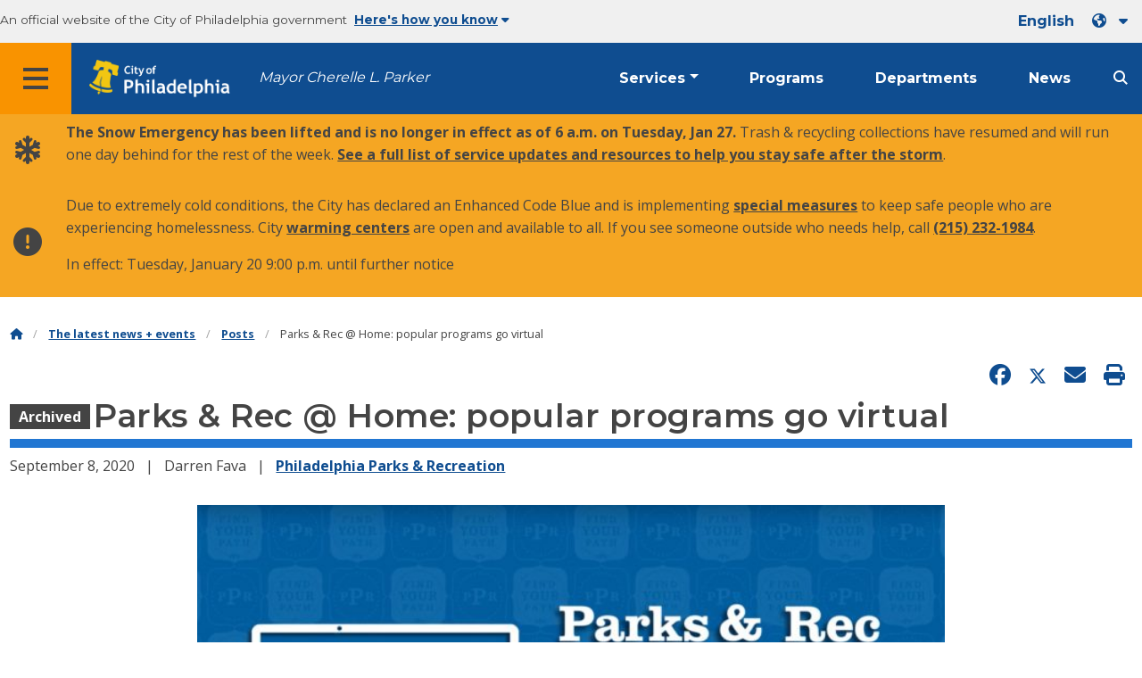

--- FILE ---
content_type: text/html; charset=UTF-8
request_url: https://www.phila.gov/2020-09-08-our-programs-have-gone-virtual-parks-rec-home/
body_size: 12941
content:
		
<!DOCTYPE html>
<html lang="en" class="no-js">

<head>
  <meta charset="UTF-8">
        <!-- Google Tag Manager DataLayer -->
    <script>
      window.dataLayer = window.dataLayer || [];
      dataLayer.push({
        "event": "page_loaded",
        "post_type": "post",
        "contentModifiedDepartment": "Philadelphia Parks &#038; Recreation",
        "lastUpdated": "2021-01-30 07:48:29",
        "templateType": "post",
         "articleTitle": "Parks &#038; Rec @ Home: popular programs go virtual",
          "articleAuthor": "Darren Fava",
          "publish": "September 8, 2020",
          "articleCategory": "post",
          "articleLanguage": "english",
          "articleTag": ""
                              });
    </script>
    <!-- End Google Tag Manager DataLayer -->

  <!-- Google Tag Manager -->
  <script>
    (function(w, d, s, l, i) {
      w[l] = w[l] || [];
      w[l].push({
        'gtm.start': new Date().getTime(),
        event: 'gtm.js'
      });
      var f = d.getElementsByTagName(s)[0],
        j = d.createElement(s),
        dl = l != 'dataLayer' ? '&l=' + l : '';
      j.async = true;
      j.src = 'https://www.googletagmanager.com/gtm.js?id=' + i + dl;
      f.parentNode.insertBefore(j, f);
    })(window, document, 'script', 'dataLayer', 'GTM-MC6CR2');
  </script>
  <!-- End Google Tag Manager -->

  <!-- Begin Microsoft Clarity -->
  <script type="text/javascript">
    (function(c, l, a, r, i, t, y) {
      c[a] = c[a] || function() {
        (c[a].q = c[a].q || []).push(arguments)
      };
      t = l.createElement(r);
      t.async = 1;
      t.src = "https://www.clarity.ms/tag/" + i;
      y = l.getElementsByTagName(r)[0];
      y.parentNode.insertBefore(t, y);
    })(window, document, "clarity", "script", "4l8dhsl6kn");
  </script>
  <!-- End Microsoft Clarity -->

  <!-- REMOVE THIS ENTIRE SECTION
    <script async src="https://www.googletagmanager.com/gtag/js?id=G-NHET8T5XY8"></script>
    <script>
        window.dataLayer = window.dataLayer || [];
        function gtag(){dataLayer.push(arguments);}
        gtag('js', new Date());
        gtag('config', 'G-NHET8T5XY8');
    </script>
    -->
  <meta http-equiv="x-ua-compatible" content="ie=edge">
  <meta name="description" content="A new educational video series called Parks &amp; Rec @ Home allows the public to access the programs they love from the safety of their hom">
  <meta name="viewport" content="width=device-width, initial-scale=1">
  <meta name="theme-color" content="#2176d2">
  <meta name="facebook-domain-verification" content="a0t35pecrjiy8ly0weq7bzyb419o42">

  <!-- Swiftype -->
  <meta class="swiftype" name="title" data-type="string" content="Parks &#038; Rec @ Home: popular programs go virtual | Philadelphia Parks &amp; Recreation">
  <meta class="swiftype" name="tags" data-type="string" content="wordpress" />
  <meta class="swiftype" name="site-priority" data-type="integer" content="10" />
  <meta class="swiftype" name="content_type" data-type="string" content="post">
  <meta class="swiftype" name="weighted_search" data-type="integer" content="1">

      <meta class="swiftype" name="published_at" data-type="date" content="2020-09-08T17:37:40-04:00" />
  
  <link rel="shortcut icon" type="image/x-icon" href="//www.phila.gov/assets/images/favicon.ico">

  <title>Parks &#038; Rec @ Home: popular programs go virtual | Philadelphia Parks &amp; Recreation | City of Philadelphia</title>
<meta name='robots' content='max-image-preview:large' />
	<style>img:is([sizes="auto" i], [sizes^="auto," i]) { contain-intrinsic-size: 3000px 1500px }</style>
	<link rel='dns-prefetch' href='//www.phila.gov' />
<link rel='dns-prefetch' href='//cdnjs.cloudflare.com' />
<link rel='dns-prefetch' href='//www.phila.gov' />
<link rel='dns-prefetch' href='//code.highcharts.com' />

  <meta name="twitter:card" content="summary_large_image">
  <meta name="twitter:site" content="@PhiladelphiaGov">
  <meta name="twitter:image" content="https://www.phila.gov/media/20200908173806/Parks-Rec-at-Home-opening-graphic-1200x600.jpg"/>
  <meta name="twitter:image:alt" content="">
  <meta name="twitter:description"  content="A new educational video series called Parks &amp; Rec @ Home allows the public to access the programs they love from the safety of their hom"/>
  <meta name="twitter:title" content="Parks &#038; Rec @ Home: popular programs go virtual | Philadelphia Parks &amp; Recreation"/>

  <meta property="og:title" content="Parks &#038; Rec @ Home: popular programs go virtual | Philadelphia Parks &amp; Recreation"/>
  <meta property="og:description" content="A new educational video series called Parks &amp; Rec @ Home allows the public to access the programs they love from the safety of their hom"/>
  <meta property="og:type" content="article"/>
  <meta property="og:url" content="https://www.phila.gov/2020-09-08-our-programs-have-gone-virtual-parks-rec-home/"/>
  <meta property="og:site_name" content="City of Philadelphia"/>
  <meta property="og:image" content="https://www.phila.gov/media/20200908173806/Parks-Rec-at-Home-opening-graphic-1200x600.jpg"/>
  <link rel='stylesheet' id='standards-css' href='https://www.phila.gov/wp-content/themes/phila.gov-theme/css/styles.min.css' type='text/css' media='all' />
<!--[if lt IE 9]>
<link rel='stylesheet' id='ie-only-css' href='https://www.phila.gov/wp-content/themes/phila.gov-theme/css/lt-ie-9.css' type='text/css' media='all' />
<![endif]-->
<link rel='stylesheet' id='mobile-menu-app-css-css' href='https://www.phila.gov/embedded/mobile-menu/production/css/app.css?cachebreaker' type='text/css' media='all' />
<link rel='stylesheet' id='site-wide-alerts-app-css-css' href='https://www.phila.gov/embedded/site-wide-alerts/production/css/app.css?cachebreaker' type='text/css' media='all' />
<link rel='stylesheet' id='aqi-css-css' href='https://www.phila.gov/wp-content/plugins/phl-aqi/includes/css/phl-aqi.css?ver=0.2' type='text/css' media='all' />
<!--[if lt IE 9]>
<script type="text/javascript" src="//cdnjs.cloudflare.com/ajax/libs/html5shiv/3.7.3/html5shiv.min.js?ver=3.7.3" id="html5shiv-js"></script>
<![endif]-->
<link rel="https://api.w.org/" href="https://www.phila.gov/wp-json/" /><link rel="alternate" title="JSON" type="application/json" href="https://www.phila.gov/wp-json/wp/v2/posts/151465" />
<link rel="canonical" href="https://www.phila.gov/2020-09-08-our-programs-have-gone-virtual-parks-rec-home/" />
<link rel="alternate" title="oEmbed (JSON)" type="application/json+oembed" href="https://www.phila.gov/wp-json/oembed/1.0/embed?url=https%3A%2F%2Fwww.phila.gov%2F2020-09-08-our-programs-have-gone-virtual-parks-rec-home%2F" />
<link rel="alternate" title="oEmbed (XML)" type="text/xml+oembed" href="https://www.phila.gov/wp-json/oembed/1.0/embed?url=https%3A%2F%2Fwww.phila.gov%2F2020-09-08-our-programs-have-gone-virtual-parks-rec-home%2F&#038;format=xml" />

  <!--[if lte IE 9]>
  <p class="browsehappy alert">You are using an <strong>outdated</strong> browser. Please <a href="http://browsehappy.com/">upgrade your browser</a> to improve your experience. If you can't switch browsers, turn off  compatibility mode.</p>
  <![endif]-->

                        
</head>

<body class="post-template-default single single-post postid-151465 single-format-standard group-blog" lang="en" data-clarity-unmask="True">
      <!-- Google Tag Manager (noscript) -->
    <noscript><iframe src="https://www.googletagmanager.com/ns.html?id=GTM-MC6CR2" height="0" width="0" style="display:none;visibility:hidden"></iframe></noscript>
    <!-- End Google Tag Manager (noscript) -->
    <div data-swiftype-index="false">
  <a href="#page" aria-hidden="false" class="skip-to-content">Skip to main content</a>
  <header class="global-nav no-js pbn-mu mbn-mu">
    <h1 class="accessible">City of Philadelphia</h1>

    <!-- Utility Navigation -->
    <div class="utility-nav">
      <div class="bg-ghost-gray">
        <div class="top-bar bg-ghost-gray" id="responsive-menu">
          <div class="top-bar-left valign-mu">
            <ul class="menu">
              <li class="gov-site show-for-medium">
                An official website of the City of Philadelphia government
              </li>
              <li class="gov-site show-for-medium"><a href="#" class="trusted-site-toggle">Here's how you know<i class="fas fa-solid fa-caret-down"></i></a></li>
              <li class="gov-site show-for-small-only">
                <a href="" class="trusted-site-toggle">An official website <i class="fas fa-info-circle"></i></a>
              </li>
            </ul>
          </div>
          <!-- Translations Navigation -->
          <div class="top-bar-right translations-nav">
            <ul class="translations-bar menu">
              <li class="show-for-medium"><a id="translate-english" href="/2020-09-08-our-programs-have-gone-virtual-parks-rec-home/">English</a></li>
                          <!-- Dropdown button -->
              <button aria-label="Language dropdown" translate="no" class="translations-button show-for-medium" id="desktop-lang-button" data-toggle="lang-dropdown">
                <i class="fa fa-earth-americas"></i>
                <i class="translate-caret fas fa-solid fa-caret-down"></i>
              </button>
              <button aria-label="Mobile language dropdown"  class="translations-button show-for-small-only" id="mobile-lang-button" data-toggle="lang-dropdown">
                <i class="fa fa-earth-americas"></i>
                  <a tabindex="-1" class="show-for-small-only" href="#">Translate</a>
                <i class="translate-caret fas fa-solid fa-caret-down"></i>
              </button>
            </ul>
            <!-- Dropdown menu -->
            <div id="lang-dropdown" class="dropdown-pane" data-close-on-click="true" data-position="bottom" data-alignment="right" data-dropdown data-auto-focus="true">
              <ul id="translations-menu" class="vertical dropdown menu">
                <li class="show-for-small-only"><a id="translate-english-dropdown" href="/2020-09-08-our-programs-have-gone-virtual-parks-rec-home/">English</a></li>
                                <li id="google_translate_element"></li>
                <li id="translations-support"><a href="https://www.phila.gov/programs/language-access-philly/translation-feedback-and-support/ "><i class="fa fa-messages"></i>Feedback and support</a></li>
              </ul>
            </div>
          </div>
        </div>
      </div>
    </div>
    <!-- Trusted Site -->
    <div class="row columns expanded" data-swiftype-index="false" id="trusted-site">
      <div class="row pvm">
        <div class="medium-12 columns">
          <div class="medium-horizontal">
            <div class="trust-icon">
              <span class="icon circle-icon">
                <i class="fas fa-lock"></i>
              </span>
              <span class="icon-text">https://</span>
            </div>
            <div class="trust-details">The <strong>https://</strong> in the address bar means your information is encrypted and can not be accessed by anyone else</div>
          </div>
        </div>
        <div class="medium-12 columns dot-gov">
          <div class="medium-horizontal">
            <div class="trust-icon">
              <span class="icon circle-icon">
                <i class="fas fa-university"></i>
              </span>
              <span class="icon-text">.gov</span>
            </div>
            <div class="trust-details">Only government entities in the U.S. can end in .gov</div>
          </div>
        </div>
        <a href="javascript:void(0)" aria-label="Close Trusted Site Details" id="trusted-site-close" class="float-right">
          <i class="fas fa-times fa-2x"></i>
        </a>
      </div>
    </div>
    <!-- sticky/desktop nav -->
    <div id="global-sticky-nav" class="row expanded">
      <div class="small-24 columns phn">
        <div class="primary-menu" data-sticky-container data-swiftype-index="false">
          <div class="grid-container phila-sticky phn" data-margin-top="0" data-sticky data-sticky-on="medium">
            <div class="menu-wrapper grid-x align-middle align-justify">
              <div class="small-20 medium-12 branding-container cell">
                <button aria-label="Global navigation menu" class="menu-icon" type="button">
                    <i class="fass fa-bars"><span class="show-for-sr">Menu</span></i>
                  </button>
                <a href="https://www.phila.gov" class="logo" aria-label="City of Philadelphia home">
                  <img src="https://www.phila.gov/assets/images/city-of-philadelphia-logo-medium-white.png" alt="City of Philadelphia logo" />
                </a>
                <a href="/departments/mayor/" class="icymi show-for-medium" translate="no">Mayor Cherelle L. Parker</a>
              </div>
              <div class="small-2 medium-12 desktop-nav cell">
                <div class="top-bar-right">
                  <nav data-swiftype-index="false" class="global-nav" aria-label="Main navigation menu">
                    <ul class="menu show-for-medium">
                      <li class="services-menu-link" data-toggle="services-mega-menu">
                        <a href="" class="no-link " data-link="/services/">Services</a>
                      </li>
                      <li class="programs-menu-link">
                        <a href="https://www.phila.gov/programs/" class="">Programs</a>
                      </li>
                      <li class="departments-menu-link">
                        <a href="https://www.phila.gov/departments/" class="">Departments</a>
                      </li>
                      <li class="news-menu-link">
                        <a href="https://www.phila.gov/the-latest/" class="">News</a>
                      </li>
                    </ul>
                      <button aria-label="Site search" id="site-search-button" class="site-search" type="button" data-toggle="search-dropdown">
                    <i class="fass fa-magnifying-glass" aria-hidden="true"></i>
                  </button>
                  </nav>
                </div>
              </div>
              </div>
            </div> <!-- close row -->
          </div><!-- close columns -->
        </div>
      </div>
                </div>
    <div class="reveal center phila-modal" id="translations-modal" data-reveal data-deep-link="true" data-options="closeOnClick:false; closeOnEsc:false;">
  <i class="mts dark-ben-franklin fas fa-times" data-close></i> 
  <h3 class="ptl"><i class="dark-ben-franklin fas fa-earth-americas prs"></i>Translate</h3>
  <div class="content">
    <div>It looks like your device language is set to <span id="translations-modal-lang"></span>. Would you like to translate this page?</div>
  </div>
  <div class="button-container pam">
    <button class="translate-close button-text mrl" aria-label="Close modal" type="button" data-close>Cancel</button>
    <button id="translate-page" class="translate-button button-text" aria-label="Translate page" type="button">Translate</button>
  </div>
</div>    <div id="phila-mobile-menu"></div>
    <div id="phila-site-wide-alerts"></div>
  </header>
  </div>
  <div id="page">
          <div class="mtl mbm">
        <div class="grid-container">
  <div class="grid-x" data-swiftype-index="false">
    <div class="cell">
      <ul class="breadcrumbs"><li><a href="https://www.phila.gov"><i class="fas fa-home" aria-hidden="true"></i><span class="accessible">Home</span></a></li><li><a href="/the-latest">The latest news + events</a></li><li><a href="/the-latest/archives/?templates=post">Posts</a></li><li>Parks &#038; Rec @ Home: popular programs go virtual</li></ul>    </div>
  </div>
</div>
      </div>
    
    <div id="content">
<div id="primary" class="content-area">
  <main id="main" class="site-main">

  
    
<article id="post-151465" class="post img-floats post-151465 type-post status-publish format-standard has-post-thumbnail hentry category-philadelphia-parks-recreation">
  <header class="post-header grid-container">
    <div class="cell medium-6 align-self-bottom">
      
<div class="social-media">
  <a href="http://www.facebook.com/sharer/sharer.php?u=https%3A%2F%2Fwww.phila.gov%2F2020-09-08-our-programs-have-gone-virtual-parks-rec-home%2F" id="fb-share" data-analytics="social" target="_blank"><i class="fab fa-facebook fa-lg" aria-hidden="true"></i><span class="accessible">Share on Facebook</span></a>
  <a href="https://twitter.com/intent/tweet?text=When+the+COVID-19+pandemic+closed+our+rec+centers+to+the+public%2C+Parks+%26+Rec+staff+got+creative.+The+result%3A+a+new+educational+video+series+called+Parks+%26+Rec+%40+Home.+Read+all+about+it.&url=https://www.phila.gov/2020-09-08-our-programs-have-gone-virtual-parks-rec-home/" target="_blank"><i class="fa-brands fa-x-twitter fa-lg" aria-hidden="true"></i><span class="accessible">Share on Twitter</span></a>
  <a translate="no" href="mailto:?subject=Parks%20%26%20Rec%20%40%20Home%3A%20popular%20programs%20go%20virtual&body=https://www.phila.gov/2020-09-08-our-programs-have-gone-virtual-parks-rec-home/" data-analytics="social"><i class="fas fa-envelope fa-lg" aria-hidden="true"></i><span class="accessible">Send via email</span></a>
  <a href="javascript:window.print()" data-analytics="social"><i class="fas fa-print fa-lg" aria-hidden="true"></i><span class="accessible">Print this page</span></a>
</div>    </div>
    <div class="grid-x grid-padding-x align-bottom">
      <div class="cell medium-24 post-title">
                              <div class="archived-tag">Archived</div>
                    <h1 style="display:inline">Parks &#038; Rec @ Home: popular programs go virtual</h1>              </div>
      <div class="border-bottom-fat"></div>
    </div>
    <div class="post-meta">
              <span class="date-published">
          <time class="entry-date published" datetime="2020-09-08T17:37:40-04:00">September 8, 2020</time>        </span>
                  <span class="author">
                      Darren Fava                    </span>
                <span class="departments">
          <a href="https://www.phila.gov/departments/philadelphia-parks-recreation/">Philadelphia Parks &#038; Recreation</a>        </span>
        </div>
    </header>
  

      <div class="grid-container featured-image ">
      <div class="grid-x medium-16 medium-centered align-middle">
                  <div class="lightbox-link lightbox-link--feature flex-child-auto" data-open="phila-lightbox-feature">
            <img width="700" height="400" src="https://www.phila.gov/media/20200908173806/Parks-Rec-at-Home-opening-graphic-700x400.jpg" class="attachment-medium size-medium wp-post-image" alt="" decoding="async" />                                                  <div class="phila-image-caption pam">
                                                  <p>Parks + Rec @ Home opening frame.</p>
                              </div>
                      </div>
              </div>
    </div>
    <div class="grid-container post-content ">
        <div class="medium-18 medium-centered mtm">
      <div class="" data-block="true" data-editor="1n663" data-offset-key="263a0-0-0">
<p class="public-DraftStyleDefault-block public-DraftStyleDefault-ltr" data-offset-key="263a0-0-0"><span data-offset-key="263a0-0-0">Philadelphia Parks &amp; Recreation staff work hard to provide residents accessible, low-cost recreational activities. When the COVID-19 pandemic closed our rec centers to the public, Parks &amp; Rec staff got creative. The result: a new educational video series called Parks &amp; Rec @ Home.</span></p>
<p class="public-DraftStyleDefault-block public-DraftStyleDefault-ltr" data-offset-key="263a0-0-0"><span data-offset-key="263a0-0-0"><span data-offset-key="ftn8-0-0">Parks &amp; Rec @ Home allows the public to access the programs they love from the safety of their own homes. Parks &amp; Rec staff produce new virtual programs each week. </span>Popular topics include:<br />
</span></p>
</div>
<ul class="public-DraftStyleDefault-ul" data-offset-key="3jp8k-0-0">
<li class="public-DraftStyleDefault-unorderedListItem public-DraftStyleDefault-reset public-DraftStyleDefault-depth0 public-DraftStyleDefault-listLTR" data-block="true" data-editor="1n663" data-offset-key="3jp8k-0-0">
<div class="public-DraftStyleDefault-block public-DraftStyleDefault-ltr" data-offset-key="3jp8k-0-0"><a class="external" href="https://www.youtube.com/playlist?list=PLHstOnwIMRiA7cuxtttwYt5s2zL4SSkRt"><span data-offset-key="3jp8k-0-0">Sports and movement</span></a><span data-offset-key="3jp8k-1-0">.</span></div>
</li>
<li class="public-DraftStyleDefault-unorderedListItem public-DraftStyleDefault-depth0 public-DraftStyleDefault-listLTR" data-block="true" data-editor="1n663" data-offset-key="2bk96-0-0">
<div class="public-DraftStyleDefault-block public-DraftStyleDefault-ltr" data-offset-key="2bk96-0-0"><a class="external" href="https://www.youtube.com/playlist?list=PLHstOnwIMRiCsdM5N1QFlFeu2tOuqqwfI"><span data-offset-key="2bk96-0-0">Arts and crafts</span></a><span data-offset-key="2bk96-1-0">.</span></div>
</li>
<li class="public-DraftStyleDefault-unorderedListItem public-DraftStyleDefault-depth0 public-DraftStyleDefault-listLTR" data-block="true" data-editor="1n663" data-offset-key="1153f-0-0">
<div class="public-DraftStyleDefault-block public-DraftStyleDefault-ltr" data-offset-key="1153f-0-0"><a class="external" href="https://www.youtube.com/playlist?list=PLHstOnwIMRiCCCp4PUp6dYRC11icZOd_D"><span data-offset-key="1153f-0-0">Self care</span></a><span data-offset-key="1153f-1-0">.</span></div>
</li>
<li class="public-DraftStyleDefault-unorderedListItem public-DraftStyleDefault-depth0 public-DraftStyleDefault-listLTR" data-block="true" data-editor="1n663" data-offset-key="2d3v7-0-0">
<div class="public-DraftStyleDefault-block public-DraftStyleDefault-ltr" data-offset-key="2d3v7-0-0"><a class="external" href="https://www.youtube.com/playlist?list=PLHstOnwIMRiAb4zyDONTfFqH9ORzDMsrj"><span data-offset-key="2d3v7-0-0">Life skills and learning</span></a><span data-offset-key="2d3v7-1-0">.</span></div>
</li>
<li class="public-DraftStyleDefault-unorderedListItem public-DraftStyleDefault-depth0 public-DraftStyleDefault-listLTR" data-block="true" data-editor="1n663" data-offset-key="5ubgt-0-0">
<div class="public-DraftStyleDefault-block public-DraftStyleDefault-ltr" data-offset-key="5ubgt-0-0"><a class="external" href="https://www.youtube.com/playlist?list=PLHstOnwIMRiDIY84tFrQAJDqvQL76nMLG"><span data-offset-key="5ubgt-0-0">Community spotlights</span></a><span data-offset-key="5ubgt-1-0">.</span></div>
</li>
<li class="public-DraftStyleDefault-unorderedListItem public-DraftStyleDefault-depth0 public-DraftStyleDefault-listLTR" data-block="true" data-editor="1n663" data-offset-key="fbg37-0-0">
<div class="public-DraftStyleDefault-block public-DraftStyleDefault-ltr" data-offset-key="fbg37-0-0"><a class="external" href="https://www.youtube.com/playlist?list=PLHstOnwIMRiAJvwby8xG0K-5I7Vzk-afL"><span data-offset-key="fbg37-0-0">Nature</span></a><span data-offset-key="fbg37-1-0">.</span></div>
</li>
<li class="public-DraftStyleDefault-unorderedListItem public-DraftStyleDefault-depth0 public-DraftStyleDefault-listLTR" data-block="true" data-editor="1n663" data-offset-key="odgf-0-0">
<div class="public-DraftStyleDefault-block public-DraftStyleDefault-ltr" data-offset-key="odgf-0-0"><a class="external" href="https://www.youtube.com/playlist?list=PLHstOnwIMRiDnpx9CjqZ3Y0-Frhc2Uyir"><span data-offset-key="odgf-0-0">Out of school time</span></a><span data-offset-key="odgf-1-0">.</span></div>
</li>
</ul>
<div class="" data-block="true" data-editor="1n663" data-offset-key="3tnpq-0-0">
<div class="public-DraftStyleDefault-block public-DraftStyleDefault-ltr" data-offset-key="3tnpq-0-0">
<p><span data-offset-key="3tnpq-0-0">Parks &amp; Rec @ Home is a free, fun resource for:</span></p>
</div>
</div>
<ul class="public-DraftStyleDefault-ul" data-offset-key="3h94b-0-0">
<li class="public-DraftStyleDefault-unorderedListItem public-DraftStyleDefault-reset public-DraftStyleDefault-depth0 public-DraftStyleDefault-listLTR" data-block="true" data-editor="1n663" data-offset-key="3h94b-0-0">
<div class="public-DraftStyleDefault-block public-DraftStyleDefault-ltr" data-offset-key="3h94b-0-0"><span data-offset-key="3h94b-0-0">Parents and caretakers looking for enriching activities for their children.</span></div>
</li>
<li class="public-DraftStyleDefault-unorderedListItem public-DraftStyleDefault-depth0 public-DraftStyleDefault-listLTR" data-block="true" data-editor="1n663" data-offset-key="9n3b-0-0">
<div class="public-DraftStyleDefault-block public-DraftStyleDefault-ltr" data-offset-key="9n3b-0-0"><span data-offset-key="9n3b-0-0">Students exploring new hobbies.</span></div>
</li>
<li class="public-DraftStyleDefault-unorderedListItem public-DraftStyleDefault-depth0 public-DraftStyleDefault-listLTR" data-block="true" data-editor="1n663" data-offset-key="3oqj3-0-0">
<div class="public-DraftStyleDefault-block public-DraftStyleDefault-ltr" data-offset-key="3oqj3-0-0"><span data-offset-key="3oqj3-0-0">Anyone interested in our green spaces and communities.</span></div>
</li>
</ul>
<hr />
<h3><em>Here&#8217;s a sample of some of our Parks &amp; Rec @ Home videos:</em></h3>
<h4><strong>Wheelchair Basketball 101</strong></h4>
<div class="public-DraftStyleDefault-block public-DraftStyleDefault-ltr" data-offset-key="frnpq-0-0">
<div class="" data-block="true" data-editor="7ord3" data-offset-key="4eq7s-0-0">
<div data-offset-key="4eq7s-0-0">
<figure id="attachment_151570" aria-describedby="caption-attachment-151570" style="width: 700px" class="wp-caption aligncenter"><img loading="lazy" decoding="async" class="size-medium wp-image-151570" src="https://www.phila.gov/media/20200909095754/Steve-Sean-wheelchair-basketaball-Parks-Rec-at-Home-700x400.jpg" alt="" width="700" height="400" /><figcaption id="caption-attachment-151570" class="wp-caption-text">Steve Jacobs and Sean Johnson in their video, &#8220;Wheelchair Basketball 101.&#8221;</figcaption></figure>
</div>
<p class="public-DraftStyleDefault-block public-DraftStyleDefault-ltr" data-offset-key="4eq7s-0-0"><span data-offset-key="4eq7s-0-0">Parks &amp; Rec&#8217;s <a href="https://www.phila.gov/parks-rec-finder/#/location/carousel-house-recreation-center/56a8f8287a8cee5e3a25ae6a">Carousel House</a> hosts many activities for people with disabilities. Assistant Director Steve Jacobs prepared a <a class="external" href="https://www.youtube.com/watch?v=z1X_olkiuqs&amp;t=23s">video on our wheelchair basketball program</a>. Steve describes it as &#8220;a robust program and partnership with the Magee Rehab 76ers.&#8221;</span></p>
</div>
<p class="public-DraftStyleDefault-block public-DraftStyleDefault-ltr" data-offset-key="15o30-0-0"><span data-offset-key="15o30-0-0">The video features Magee Rehab 76ers&#8217; star Sean Johnson. The goal was to &#8220;showcase the unique skills the players use on the court,&#8221; Steve explained. &#8220;This helps give the public a better understanding of the rules and techniques of the sport.&#8221;</span></p>
</div>
<hr />
<h4 data-offset-key="15o30-0-0"><strong>Self Care Activities</strong></h4>
<div class="" data-block="true" data-editor="30bn" data-offset-key="54koh-0-0">
<figure id="attachment_151926" aria-describedby="caption-attachment-151926" style="width: 700px" class="wp-caption aligncenter"><img loading="lazy" decoding="async" class="wp-image-151926 size-medium" style="-webkit-user-drag: none; display: inline-block;" src="https://www.phila.gov/media/20200910150009/Annotation-2020-07-23-162719-e1599765118759-700x400.png" alt="" width="700" height="400" /><figcaption id="caption-attachment-151926" class="wp-caption-text">Kyra Pullen, Rec Leader Trainee, is the energetic host of &#8220;Self Care Activities.&#8221;</figcaption></figure>
</div>
<div data-block="true" data-editor="30bn" data-offset-key="54koh-0-0"></div>
<p data-block="true" data-editor="30bn" data-offset-key="54koh-0-0"><span data-offset-key="54koh-0-0">Kyra Pullen prepared a<a class="external" href="https://www.youtube.com/watch?v=tabN0jb7agw"> self-care video</a> for Parks &amp; Rec @ Home. Kyra is a recreation leader trainee at <a href="https://www.phila.gov/parks-rec-finder/#/location/private-alfred-j-simpson-memorial-recreation-center/56a8f8567a8cee5e3a25b00f">Simpson Recreation Center</a>. Her video includes guidance on creating homemade play dough and a check-in chart. The chart helps family members record their feelings and begin conversations. She wanted to show children, and their parents, &#8220;ways to cope with anxiety and to take care of themselves.&#8221;</span></p>
<p class="public-DraftStyleDefault-block public-DraftStyleDefault-ltr" data-offset-key="fstp-0-0"><span data-offset-key="fstp-0-0">Kyra noted that Parks &amp; Rec @ Home fulfills a key part of the department&#8217;s mission. &#8220;Our number one goal is to help the community and make everyone&#8217;s lives a little bit easier.&#8221; The videos &#8220;help families stuck inside have activities they can do and enjoy.&#8221;</span></p>
<p class="public-DraftStyleDefault-block public-DraftStyleDefault-ltr" data-offset-key="67i60-0-0"><span data-offset-key="67i60-0-0">&#8220;It is nice when you hear someone say how grateful they are,&#8221; Kyra said. &#8220;We are in the forefront&#8230;helping everyone whether young or old with our &#8216;new normal.'&#8221;</span></p>
<div data-offset-key="67i60-0-0">
<hr />
</div>
<h4 data-offset-key="15o30-0-0"><strong>Funky Storytime and Dance Break</strong></h4>
<div data-offset-key="67i60-0-0">
<figure id="attachment_151539" aria-describedby="caption-attachment-151539" style="width: 700px" class="wp-caption aligncenter"><img loading="lazy" decoding="async" class="wp-image-151539 size-medium" style="-webkit-user-drag: none; display: inline-block;" src="https://www.phila.gov/media/20200908175200/Annotation-2020-07-23-162929-e1599658492718-700x400.png" alt="" width="700" height="400" /><figcaption id="caption-attachment-151539" class="wp-caption-text">In her Parks &amp; Rec @ Home video, Natalie DiDonato hosts a funk music dance party after storytime.</figcaption></figure>
<p class="public-DraftStyleDefault-block public-DraftStyleDefault-ltr" data-offset-key="4ish8-0-0"><span data-offset-key="4ish8-0-0">Natalie DiDonato, Rec Leader 1, created <a class="external" href="https://www.youtube.com/watch?v=6zH_sc1aa3I">&#8220;Funky Storytime and Dance Break.&#8221;</a> The video combined her love of reading out loud and funk music. Storytime is not part of Natalie&#8217;s usual duties at <a href="https://www.phila.gov/parks-rec-finder/#/location/east-passyunk-community-center/56a8f8787a8cee5e3a25b123">East Passyunk Community Center</a>. &#8220;That&#8217;s why I loved the opportunity,&#8221; she explained.</span></p>
<p data-offset-key="4ish8-0-0">That&#8217;s also what she enjoys about Parks &amp; Rec @ Home. &#8220;It&#8217;s so great to shine a spotlight on rec leaders doing what they love. And doing it on a broader platform.&#8221; Some of Natalie&#8217;s childhood friends from California even saw the videos online. They praised her work and told her,&#8221;You should do that all the time.&#8221;</p>
<p class="public-DraftStyleDefault-block public-DraftStyleDefault-ltr" data-offset-key="daroo-0-0"><span data-offset-key="daroo-0-0">&#8220;This is why I love being with Parks &amp; Rec,&#8221; Natalie concluded. &#8220;There are so many talented people in the field.&#8221;</span></p>
<p class="public-DraftStyleDefault-block public-DraftStyleDefault-ltr" data-offset-key="4aaf5-0-0"><span data-offset-key="4aaf5-0-0">Check out Parks &amp; Rec @ Home to see them in action!</span></p>
<div class="" data-block="true" data-editor="1n663" data-offset-key="26cl1-0-0">
<hr />
</div>
</div>
      
      <div class="mbm">
      <div class="h4"><a href="https://www.youtube.com/user/findyourpathphilly/playlists" class=""><i class="fas fa-arrow-right"></i> Find Parks & Rec @ Home library of videos on our YouTube channel.</a></div>
      <div class="description mlm">
        See our playlists featuring videos on sports and movement, arts and crafts, life skills, community spotlights, and much more.      </div>
    </div>
      </div>
          </div>
  <hr class="margin-auto"/>
</article>

<div class="grid-container ">
    

    <h2>Related posts</h2>
                                  
<article id="post-375986" class="mbm post-375986 post type-post status-publish format-standard has-post-thumbnail hentry category-philadelphia-parks-recreation">
  <a href="https://www.phila.gov/2025-04-17-experience-earth-day-and-spring-fun-at-philadelphia-parks-rec-sites/" class="grid-x hover-fade faux-card cell medium-24">
          <div class="cell medium-8 padding-right-medium-up">
        <img width="700" height="400" src="https://www.phila.gov/media/20250417104136/2024_Sheep-Shearing-Day-700x400.jpg" class="attachment-medium size-medium wp-post-image" alt="Young people enjoy a hacky sack race in a Philly park." decoding="async" loading="lazy" />      </div>
        <div class="cell medium-16 grid-x bg-ghost-gray card card--post pam">
      <div class="cell align-self-top post-label post-label--post">
                  <i class="fas fa-pencil-alt fa-lg" aria-hidden="true"></i> <span>Post</span>
                <header class="mvm">
          <h1>Experience Earth Day and Spring Fun at Philadelphia Parks &amp; Rec Sites!</h1>
        </header>
      </div>
      <div class="cell align-self-bottom">
        <div class="post-meta">
          <span class="date-published"><time datetime="2025-04-17">April 17, 2025</time></span>
        </div>
      </div>
    </div>
  </a>
</article>
                                          
<article id="post-374495" class="mbm post-374495 post type-post status-publish format-standard has-post-thumbnail hentry category-philadelphia-parks-recreation">
  <a href="https://www.phila.gov/2025-04-11-explore-the-best-spots-for-birdwatching-in-philly-this-migration-season/" class="grid-x hover-fade faux-card cell medium-24">
          <div class="cell medium-8 padding-right-medium-up">
        <img width="700" height="400" src="https://www.phila.gov/media/20250401105221/Spring-Migration-PPR-April-2025-700x400.jpg" class="attachment-medium size-medium wp-post-image" alt="A bird sits perched on a wired fence." decoding="async" loading="lazy" />      </div>
        <div class="cell medium-16 grid-x bg-ghost-gray card card--post pam">
      <div class="cell align-self-top post-label post-label--post">
                  <i class="fas fa-pencil-alt fa-lg" aria-hidden="true"></i> <span>Post</span>
                <header class="mvm">
          <h1>Explore the Best Spots for Birdwatching in Philly This Migration Season</h1>
        </header>
      </div>
      <div class="cell align-self-bottom">
        <div class="post-meta">
          <span class="date-published"><time datetime="2025-04-11">April 11, 2025</time></span>
        </div>
      </div>
    </div>
  </a>
</article>
                                          
<article id="post-374970" class="mbm post-374970 post type-post status-publish format-standard has-post-thumbnail hentry category-philadelphia-parks-recreation">
  <a href="https://www.phila.gov/2025-04-04-transform-your-park-volunteer-registration-for-love-your-park-week-2025-is-now-open/" class="grid-x hover-fade faux-card cell medium-24">
          <div class="cell medium-8 padding-right-medium-up">
        <img width="700" height="400" src="https://www.phila.gov/media/20250404114933/20240511_AlbertYee-YEE_6187-LYP-Spring-Stinger-Sq-700x400.jpg" class="attachment-medium size-medium wp-post-image" alt="Volunteers clean up leaves in Stinger Square." decoding="async" loading="lazy" />      </div>
        <div class="cell medium-16 grid-x bg-ghost-gray card card--post pam">
      <div class="cell align-self-top post-label post-label--post">
                  <i class="fas fa-pencil-alt fa-lg" aria-hidden="true"></i> <span>Post</span>
                <header class="mvm">
          <h1>Transform Your Park: Volunteer Registration for Love Your Park Week 2025 is Now Open!</h1>
        </header>
      </div>
      <div class="cell align-self-bottom">
        <div class="post-meta">
          <span class="date-published"><time datetime="2025-04-04">April 4, 2025</time></span>
        </div>
      </div>
    </div>
  </a>
</article>
                </div>


<div id="phila-lightbox-feature" data-reveal class="reveal reveal--auto center"></div>
<div id="phila-lightbox" data-reveal class="reveal reveal--auto center"></div>

  </main><!-- #main -->
</div><!-- #primary -->



  </div><!-- #content -->
</div><!-- #page -->
  <a href="#page" id="back-to-top"><i class="fas fa-arrow-up" aria-hidden="true"></i><br>Top</a>
<div class="search-pane global-nav">
  <div class="dropdown-pane site-search-dropdown" data-dropdown data-v-offset="0" data-hover-pane="true" data-trap-focus="true" data-close-on-click="true" data-auto-focus="true" id="search-dropdown">
    <div class="row columns expanded bg-ghost-gray">
      <div class="arrow">
        <div class="medium-12 columns small-centered">
          <div class="paxl">
            <form role="search" method="get" class="search" id="search-form" action="https://www.phila.gov/search">
              <label for="search-field"><span class="screen-reader-text">Search for:</span></label>
                <input type="text" class="search-field swiftype" placeholder="Search" value="" name="s" title="Search for:" id="search-field"/>
                <input type="submit" class="search-submit" value="Search">
            </form>
          </div>
        </div>
      </div>
    </div>
  </div>
</div><div id="services-list" class="global-nav show-for-medium">
  <div class="dropdown-pane mega-menu-dropdown" data-dropdown data-v-offset="0" data-hover-pane="true" data-trap-focus="true" data-hover="true" data-close-on-click="true" id="services-mega-menu">
    <div class="inner-wrapper">
      <div id="phila-menu-wrap" class="row expanded mbxs" data-equalizer data-equalize-by-row="true" data-services-menu>
                                          <div class="medium-12 large-8 columns end">
              <div class="valign">
                <div class="valign-cell">
                  <a href="https://www.phila.gov/services/birth-marriage-life-events/">
                    <span>
                                          <i class="fa-2x far fa-hourglass" aria-hidden="true"></i> 
                    <div class="text-label">Birth, marriage &#038; life events</div>
                    </span>
                  </a>
                </div>
              </div>
            </div>
                                  <div class="medium-12 large-8 columns end">
              <div class="valign">
                <div class="valign-cell">
                  <a href="https://www.phila.gov/services/business-self-employment/">
                    <span>
                                          <i class="fa-2x fas fa-cogs" aria-hidden="true"></i> 
                    <div class="text-label">Business &#038; self-employment</div>
                    </span>
                  </a>
                </div>
              </div>
            </div>
                                  <div class="medium-12 large-8 columns end">
              <div class="valign">
                <div class="valign-cell">
                  <a href="https://www.phila.gov/services/cars-parking-transportation/">
                    <span>
                                          <i class="fa-2x fas fa-car" aria-hidden="true"></i> 
                    <div class="text-label">Cars, parking &#038; transportation</div>
                    </span>
                  </a>
                </div>
              </div>
            </div>
                                  <div class="medium-12 large-8 columns end">
              <div class="valign">
                <div class="valign-cell">
                  <a href="https://www.phila.gov/services/crime-law-justice/">
                    <span>
                                          <i class="fa-2x fas fa-gavel" aria-hidden="true"></i> 
                    <div class="text-label">Crime, law &#038; justice</div>
                    </span>
                  </a>
                </div>
              </div>
            </div>
                                  <div class="medium-12 large-8 columns end">
              <div class="valign">
                <div class="valign-cell">
                  <a href="https://www.phila.gov/services/culture-recreation/">
                    <span>
                                          <i class="fa-2x fas fa-futbol" aria-hidden="true"></i> 
                    <div class="text-label">Culture &#038; recreation</div>
                    </span>
                  </a>
                </div>
              </div>
            </div>
                                  <div class="medium-12 large-8 columns end">
              <div class="valign">
                <div class="valign-cell">
                  <a href="https://www.phila.gov/services/diversity-inclusion-accessibility-immigration/">
                    <span>
                                          <i class="fa-2x fas fa-users" aria-hidden="true"></i> 
                    <div class="text-label">Diversity, inclusion, accessibility &#038; immigration</div>
                    </span>
                  </a>
                </div>
              </div>
            </div>
                                  <div class="medium-12 large-8 columns end">
              <div class="valign">
                <div class="valign-cell">
                  <a href="https://www.phila.gov/services/education-learning/">
                    <span>
                                          <i class="fa-2x fas fa-book" aria-hidden="true"></i> 
                    <div class="text-label">Education &#038; learning</div>
                    </span>
                  </a>
                </div>
              </div>
            </div>
                                  <div class="medium-12 large-8 columns end">
              <div class="valign">
                <div class="valign-cell">
                  <a href="https://www.phila.gov/services/ethics-transparency/">
                    <span>
                                          <i class="fa-2x fas fa-balance-scale" aria-hidden="true"></i> 
                    <div class="text-label">Ethics &#038; transparency</div>
                    </span>
                  </a>
                </div>
              </div>
            </div>
                                  <div class="medium-12 large-8 columns end">
              <div class="valign">
                <div class="valign-cell">
                  <a href="https://www.phila.gov/services/mental-physical-health/">
                    <span>
                                          <i class="fa-2x fas fa-heartbeat" aria-hidden="true"></i> 
                    <div class="text-label">Mental &#038; physical health</div>
                    </span>
                  </a>
                </div>
              </div>
            </div>
                                  <div class="medium-12 large-8 columns end">
              <div class="valign">
                <div class="valign-cell">
                  <a href="https://www.phila.gov/services/payments-assistance-taxes/">
                    <span>
                                          <i class="fa-2x fas fa-credit-card" aria-hidden="true"></i> 
                    <div class="text-label">Payments, assistance &#038; taxes</div>
                    </span>
                  </a>
                </div>
              </div>
            </div>
                                  <div class="medium-12 large-8 columns end">
              <div class="valign">
                <div class="valign-cell">
                  <a href="https://www.phila.gov/services/permits-violations-licenses/">
                    <span>
                                          <i class="fa-2x fas fa-file-alt" aria-hidden="true"></i> 
                    <div class="text-label">Permits, violations &#038; licenses</div>
                    </span>
                  </a>
                </div>
              </div>
            </div>
                                  <div class="medium-12 large-8 columns end">
              <div class="valign">
                <div class="valign-cell">
                  <a href="https://www.phila.gov/services/property-lots-housing/">
                    <span>
                                          <i class="fa-2x fas fa-home" aria-hidden="true"></i> 
                    <div class="text-label">Property, lots &#038; housing</div>
                    </span>
                  </a>
                </div>
              </div>
            </div>
                                  <div class="medium-12 large-8 columns end">
              <div class="valign">
                <div class="valign-cell">
                  <a href="https://www.phila.gov/services/safety-emergency-preparedness/">
                    <span>
                                          <i class="fa-2x fas fa-ambulance" aria-hidden="true"></i> 
                    <div class="text-label">Safety &#038; emergency preparedness</div>
                    </span>
                  </a>
                </div>
              </div>
            </div>
                                  <div class="medium-12 large-8 columns end">
              <div class="valign">
                <div class="valign-cell">
                  <a href="https://www.phila.gov/services/streets-sidewalks-alleys/">
                    <span>
                                          <i class="fa-2x fas fa-road" aria-hidden="true"></i> 
                    <div class="text-label">Streets, sidewalks &#038; alleys</div>
                    </span>
                  </a>
                </div>
              </div>
            </div>
                                  <div class="medium-12 large-8 columns end">
              <div class="valign">
                <div class="valign-cell">
                  <a href="https://www.phila.gov/services/trash-recycling-city-upkeep/">
                    <span>
                                          <i class="fa-2x fas fa-trash-alt" aria-hidden="true"></i> 
                    <div class="text-label">Trash, recycling &#038; city upkeep</div>
                    </span>
                  </a>
                </div>
              </div>
            </div>
                                  <div class="medium-12 large-8 columns end">
              <div class="valign">
                <div class="valign-cell">
                  <a href="https://www.phila.gov/services/trees-parks-the-environment/">
                    <span>
                                          <i class="fa-2x fas fa-leaf" aria-hidden="true"></i> 
                    <div class="text-label">Trees, parks &#038; the environment</div>
                    </span>
                  </a>
                </div>
              </div>
            </div>
                                  <div class="medium-12 large-8 columns end">
              <div class="valign">
                <div class="valign-cell">
                  <a href="https://www.phila.gov/services/water-gas-utilities/">
                    <span>
                                          <i class="fa-2x fas fa-wrench" aria-hidden="true"></i> 
                    <div class="text-label">Water, gas &#038; utilities</div>
                    </span>
                  </a>
                </div>
              </div>
            </div>
                                  <div class="medium-12 large-8 columns end">
              <div class="valign">
                <div class="valign-cell">
                  <a href="https://www.phila.gov/services/working-jobs/">
                    <span>
                                          <i class="fa-2x fas fa-briefcase" aria-hidden="true"></i> 
                    <div class="text-label">Working &#038; jobs</div>
                    </span>
                  </a>
                </div>
              </div>
            </div>
                                  <div class="medium-12 large-8 columns end">
              <div class="valign">
                <div class="valign-cell">
                  <a href="https://www.phila.gov/services/zoning-planning-development/">
                    <span>
                                          <i class="fa-2x fas fa-map" aria-hidden="true"></i> 
                    <div class="text-label">Zoning, planning &#038; development</div>
                    </span>
                  </a>
                </div>
              </div>
            </div>
                                  <div class="hide-for-medium-only large-8 columns end bg-ghost-gray placeholder">
          <div class="valign"><div class="valign-cell"></div></div>
        </div>
        <div class="medium-12 large-8 float-right white left-arrow-indent bg-dark-ben-franklin mega-menu-footer">
          <div class="valign">
            <a href="/services/" class="phl valign-cell service-directory"><span><i class="far fa-list fa-lg phm"></i>Service directory</span></a>
          </div>
        </div>  
      </div>
    </div>
  </div><!-- end service lvl 1 -->
</div><!-- end global nav-->

<footer data-swiftype-index='false' id="global-footer" class="site-footer">
  


        <div class="row mtl">
  <div class="small-24 columns">
        <div class="feedback-updated phm phn-mu mvs mtm-mu mbxl-mu">
      <div class="row" data-toggle="feedback">
        <div class="small-24 columns">
          <div class="call-to-action phs pvm center">
            <a href="#" class="no-link">We’re always working to improve phila.gov.
            <span class="break-before-sm"> How can we make this page better?</span></a>
          </div>
        </div>
      </div>
      <div class="feedback-form" data-type="feedback-form" style="display:none;">
        <div class="row">
          <div class="medium-18 large-14 column small-centered mbm clearfix" data-type="form-wrapper" >
            <div id="feedback-container"><iframe src="https://phila.formstack.com/forms/philagov_feedback?referrer=https://www.phila.gov/2020-09-08-our-programs-have-gone-virtual-parks-rec-home/" title="phila.gov feedback" width="600" height="900" frameBorder="0"></iframe></div>
          </div>
        </div>
      </div>
      <div class="row" data-type="feedback-indicator">
        <div class="small-24 columns center">
          <div class="arrow-wrapper">
            <div class="arrow"></div>
          </div>
        </div>
      </div>
      <div class="row expanded" data-toggle="feedback" data-type="feedback-footer" style="display:none;">
        <div class="small-24 columns">
          <div class="call-to-action center">
            <div class="pas"><a href="#" class="no-link"><i class="fas fa-times" aria-hidden="true"></i> Close</a></div>
          </div>
        </div>
      </div>
    </div>
  </div>
</div>      <div id="full-footer-start" class="phila-footer">
    <div class="row pvs ptl-mu phm equal-height">
      <section class="medium-8 columns phm pvm pvn-mu equal">
        <h2 class="mtn mbm">Elected officials</h2>
        <nav>
          <ul>
            <li class="pvxs"><a href="https://www.phila.gov/departments/mayor/">Mayor</a></li>
            <li class="pvxs"><a href="http://phlcouncil.com/" class="external">City Council</a></li>
            <li class="pvxs"><a href="http://www.courts.phila.gov/">Courts</a></li>
            <li class="pvxs"><a href="https://phillyda.org/" class="external">District Attorney</a></li>
            <li class="pvxs"><a href="https://controller.phila.gov/">City Controller</a></li>
            <li class="pvxs"><a href="https://phillysheriff.com/" class="external">Sheriff</a></li>
            <li class="pvxs"><a href="https://vote.phila.gov/	">City Commissioners</a></li>
            <li class="pvxs"><a href="https://www.phila.gov/departments/register-of-wills/">Register of Wills</a></li>
          </ul>
        </nav>
      </section>
      <section class="medium-8 columns phm pll-mu pvm pvn-mu equal">
        <h2 class="mtn mbm">Open government</h2>
        <nav>
          <ul>
            <li class="pvxs"><a href="https://codelibrary.amlegal.com/codes/philadelphia/latest/overview" class="external">Philadelphia Code &amp; Charter</a></li>
            <li class="pvxs"><a href="https://www.phila.gov/departments/department-of-records/">City records</a></li>
            <li class="pvxs"><a href="https://www.phila.gov/departments/department-of-records/proposed-regulations/#/">City agency regulations</a></li>
            <li class="pvxs"><a href="https://www.phila.gov/departments/mayor/executive-orders/">Executive orders</a></li>
            <li class="pvxs"><a href="https://www.phila.gov/programs/integrity-works/">Honesty in government</a></li>
            <li class="pvxs"><a href="https://vote.phila.gov/">Voting & elections</a></li>
            <li class="pvxs"><a href="https://www.phila.gov/programs/open-data-program/">Open data</a></li>
            <li class="pvxs"><a href="https://www.phila.gov/documents/city-of-philadelphia-organization-chart/">City organization chart</a></li>
          </ul>
        </nav>
      </section>
      <section class="medium-8 columns phm pll-mu pvm pvn-mu equal">
        <h2 class="mtn mbm">Explore Philadelphia</h2>
        <nav>
          <ul>
            <li class="pvxs">
              <a href="https://www.septa.org/" class="external">SEPTA</a><br></li>
              <li><a href="https://www.visitphilly.com/" class="external">Visit Philadelphia</a></li>
          </ul>
        </nav>
        <nav class="city-social mtl">
          <ul class="inline-list">
            <li class="pbm">
              <a href="https://www.facebook.com/cityofphiladelphia" class="prl" data-analytics="social">
                <i class="fab fa-facebook-f fa-2x" title="Facebook" aria-hidden="true"></i>
                <span class="show-for-sr">Facebook</span>
              </a>
            </li>
            <li class="pbm">
              <a href="https://twitter.com/PhiladelphiaGov" class="prl"  data-analytics="social">
                <i class="fa-brands fa-x-twitter fa-2x" title="Twitter" aria-hidden="true"></i>
                <span class="show-for-sr">Twitter</span>
              </a>
            </li>
            <li class="pbm">
              <a href="https://www.instagram.com/cityofphiladelphia/" class="prl" data-analytics="social">
                <i class="fab fa-instagram fa-2x" title="Instagram" aria-hidden="true"></i>
                <span class="show-for-sr">Instagram</span>
              </a>
            </li>
            <li class="pvxs">
              <a href="https://www.phila.gov/departments/office-of-innovation-and-technology/phlgovtv/" class="prl">
                <span class="fa fa-stack fa-lg">
                  <i class="fa fa-tv fa-stack-2x" title="TV" aria-hidden="true"></i>
                  <i class="govtv-container fa fa-stack-1x">
                    <span class="govtv-text">GovTV</span>
                  </i>
                </span>
              </a>
            </li>
            <li class="pbm">
              <a href="https://www.youtube.com/user/PhilaGov" class="prl" data-analytics="social">
                <i class="fab fa-youtube fa-2x" title="Youtube" aria-hidden="true"></i>
                <span class="show-for-sr">Youtube</span>
              </a>
            </li>
            <li class="pbm">
              <a href="https://www.flickr.com/photos/phillycityrep" class="prl" data-analytics="social">
                <i class="fab fa-flickr fa-2x" title="Flickr" aria-hidden="true"></i>
                <span class="show-for-sr">Flickr</span>
              </a>
            </li>
            <li class="pbm">
              <a href="https://github.com/CityOfPhiladelphia" class="prl"  data-analytics="social">
                <i class="fab fa-github fa-2x" title="GitHub" aria-hidden="true"></i>
                <span class="show-for-sr">GitHub</span>
              </a>
            </li>
            <li class="pbm">
              <a href="https://www.linkedin.com/showcase/phlcitycareers" class="prl"  data-analytics="social">
                <i class="fab fa-linkedin-in fa-2x" title="LinkedIn" aria-hidden="true"></i>
                <span class="show-for-sr">LinkedIn</span>
              </a>
            </li>
          </ul>
        </nav>
      </section>
    </div> <!-- row -->
  </div><!-- /phila-footer -->
  <div class="bg-black">
    <div class="row classic">
      <nav class="columns center">
        <ul class="inline-list">
            <li><a href="/terms-of-use">Terms of use</a></li>
            <li><a href="https://www.phila.gov/open-records-policy/">Right to know</a></li>
            <li><a href="https://www.phila.gov/privacypolicy">Privacy Policy</a></li>
            <li><a href="https://www.phila.gov/accessibility-policy/">Accessibility</a></li>
        </ul>
      </nav>
    </div>
  </div>
</footer><!-- #colophon -->

<script type="text/javascript" id="phila-scripts-js-extra">
/* <![CDATA[ */
var phila_js_vars = {"ajaxurl":"https:\/\/www.phila.gov\/wp-admin\/admin-ajax.php","postID":"151465","postType":"post","postRestBase":"posts","postTitle":"Parks & Rec @ Home: popular programs go virtual"};
/* ]]> */
</script>
<script type="text/javascript" src="https://www.phila.gov/wp-content/themes/phila.gov-theme/js/phila-scripts.min.js" id="phila-scripts-js"></script>
<script type="text/javascript" src="https://www.phila.gov/embedded/mobile-menu/production/js/chunk-vendors.js?cachebreaker" id="mobile-menu-chunk-js-js"></script>
<script type="text/javascript" src="https://www.phila.gov/embedded/mobile-menu/production/js/app.js?cachebreaker" id="mobile-menu-app-js-js"></script>
<script type="text/javascript" src="https://www.phila.gov/embedded/site-wide-alerts/production/js/chunk-vendors.js?cachebreaker" id="site-wide-alerts-chunk-js-js"></script>
<script type="text/javascript" src="https://www.phila.gov/embedded/site-wide-alerts/production/js/app.js?cachebreaker" id="site-wide-alerts-app-js-js"></script>
<script type="text/javascript" src="//code.highcharts.com/6.2.0/highcharts.js" id="highcharts-core-js"></script>
<script type="text/javascript" src="//code.highcharts.com/6.2.0/highcharts-more.js" id="highcharts-more-js"></script>
<script type="text/javascript" src="https://www.phila.gov/wp-content/plugins/phl-aqi/includes/js/phl-aqi.js?ver=0.2" id="phl-aqi-init-js"></script>
<script type="text/javascript" src="https://www.phila.gov/wp-content/plugins/google-calendar-events/assets/js/vendor/jquery.qtip.min.js?ver=3.1.17" id="simcal-qtip-js"></script>
<script type="text/javascript" src="https://www.phila.gov/wp-content/plugins/google-calendar-events/assets/js/vendor/moment.min.js?ver=3.1.17" id="simcal-fullcal-moment-js"></script>
<script type="text/javascript" src="https://www.phila.gov/wp-content/plugins/google-calendar-events/assets/js/vendor/moment-timezone-with-data.min.js?ver=3.1.17" id="simcal-moment-timezone-js"></script>
<script type="text/javascript" id="simcal-default-calendar-js-extra">
/* <![CDATA[ */
var simcal_default_calendar = {"ajax_url":"\/wp-admin\/admin-ajax.php","nonce":"2c7cbd0a8d","locale":"en_US","text_dir":"ltr","months":{"full":["January","February","March","April","May","June","July","August","September","October","November","December"],"short":["Jan","Feb","Mar","Apr","May","Jun","Jul","Aug","Sep","Oct","Nov","Dec"]},"days":{"full":["Sunday","Monday","Tuesday","Wednesday","Thursday","Friday","Saturday"],"short":["Sun","Mon","Tue","Wed","Thu","Fri","Sat"]},"meridiem":{"AM":"AM","am":"am","PM":"PM","pm":"pm"}};
/* ]]> */
</script>
<script type="text/javascript" src="https://www.phila.gov/wp-content/plugins/google-calendar-events/assets/js/default-calendar.min.js?ver=3.1.17" id="simcal-default-calendar-js"></script>
<script type="text/javascript" src="https://www.phila.gov/wp-content/plugins/google-calendar-events/assets/js/vendor/imagesloaded.pkgd.min.js?ver=3.1.17" id="simplecalendar-imagesloaded-js"></script>
  <script type="text/javascript">
    function googleTranslateElementInit() {
      new google.translate.TranslateElement({pageLanguage: 'en', layout: google.translate.TranslateElement.InlineLayout.HORIZONTAL}, 'google_translate_element');
    }
  </script>
  <script type="text/javascript" src="//translate.google.com/translate_a/element.js?cb=googleTranslateElementInit"></script>
  <script>$(document).foundation();</script>
                </body>
</html>